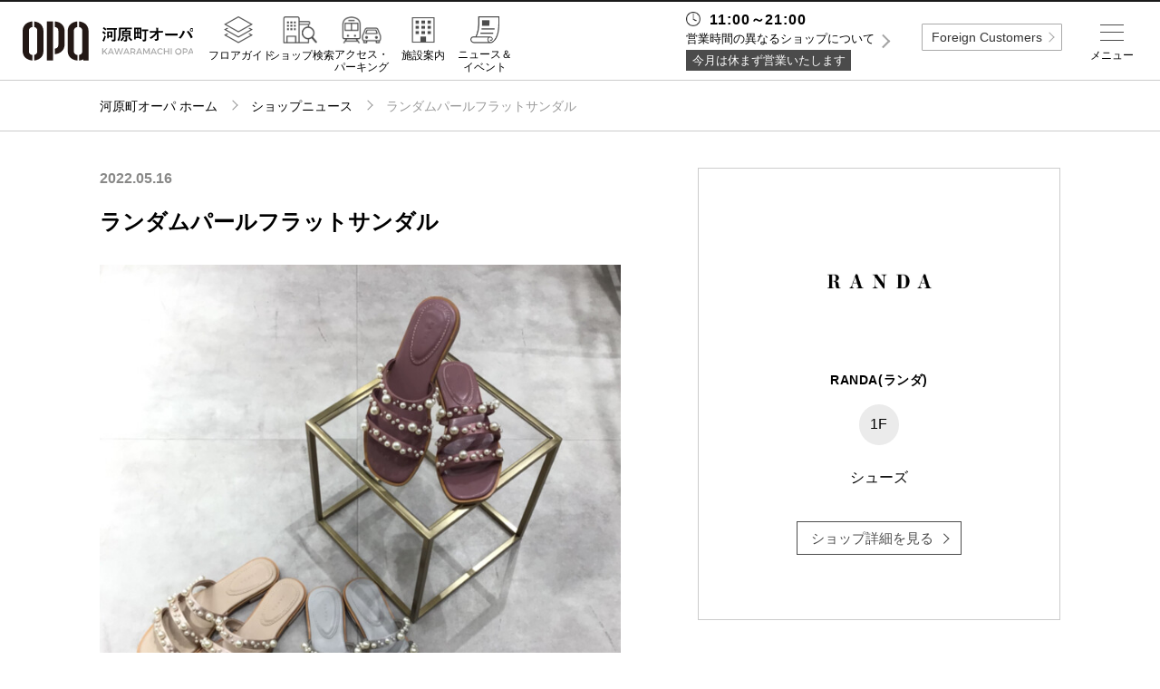

--- FILE ---
content_type: text/html; charset=UTF-8
request_url: https://www.opa-club.com/kawaramachi/shop/4845/news/139855
body_size: 60020
content:
<!DOCTYPE html>
<html lang="ja">
<head data-sv="234">
    <meta charset="utf-8">
<meta http-equiv="X-UA-Compatible" content="IE=edge">
<meta name="viewport"
      content="width=device-width,initial-scale=1.0,minimum-scale=1.0,maximum-scale=1.0,user-scalable=no">
<meta name="description" content="河原町オーパのホームページ。河原町オーパのショップのご紹介や各種イベント情報などがご覧いただけます。">
<meta property="og:title" content="河原町オーパ">
<meta property="og:description" content="河原町オーパのホームページ。河原町オーパのショップのご紹介や各種イベント情報などがご覧いただけます。">
<meta property="og:url" content="https://www.opa-club.com/kawaramachi">
<meta property="og:locale" content="ja_JP">
<meta property="og:type" content="website">
<meta property="og:site_name" content="オーパ">

<!-- CSRF Token -->
<meta name="csrf-token" content="zQylL9vPVHalTB9KT1Hk1Tuxk7Yg8083mJ4AHLFj">

    <title>ランダムパールフラットサンダル -ショップニュース：河原町オーパ-</title>

    <!-- Global site tag (gtag.js) - Google Analytics -->
<script async src="https://www.googletagmanager.com/gtag/js?id=UA-120130566-3"></script>
<script>
    window.dataLayer = window.dataLayer || [];
    function gtag(){dataLayer.push(arguments);}
    gtag('js', new Date());

    gtag('config', 'UA-120130566-3');
</script>    <link href="https://www.opa-club.com/kawaramachi/shop/4845/news/139855" rel="canonical">
<link rel="icon" href="https://www.opa-club.com/_assets/favicon/opa/favicon.ico" type="image/x-icon">
<link rel="apple-touch-icon" href="https://www.opa-club.com/_assets/favicon/opa/apple-touch-icon.png" />
<link rel="stylesheet" href="https://cdnjs.cloudflare.com/ajax/libs/normalize/8.0.0/normalize.min.css">
<link rel="stylesheet" href="/_assets/css/jquery.fs.zoomer.css">
<link rel="stylesheet" href="/_vendor/jq-slick/slick.css?date=1745825401">
<link rel="stylesheet" href="/_assets/css/common.css?date=1763005235">
<link rel="stylesheet" href="https://www.opa-club.com/_assets/css/opa.css?date=20260119152715">
<link rel="stylesheet" href="/_assets/css/lower.css?date=1763005235">
<link rel="stylesheet" href="/_assets/css/general.css?date=1745825400">
<link rel="stylesheet" href="/_vendor/colorBox/colorbox.css?date=1745825401">
<link rel="stylesheet" href="/_assets/css/custom_colorbox.css?date=1745825400">
<link rel="stylesheet" href="https://fonts.googleapis.com/css?family=Montserrat:400,700">
<!-- jQuery -->
<script src="//code.jquery.com/jquery-2.2.4.min.js" integrity="sha256-BbhdlvQf/xTY9gja0Dq3HiwQF8LaCRTXxZKRutelT44="
        crossorigin="anonymous"></script>
<!-- slick -->
<script src="https://cdnjs.cloudflare.com/ajax/libs/slick-carousel/1.9.0/slick.min.js" type="text/javascript"></script>
<!-- zoomer -->
<script src="/_assets/js/jquery.fs.zoomer.js" type="text/javascript"></script>
<!--[if lt IE 9]>
<script src="//cdnjs.cloudflare.com/ajax/libs/html5shiv/3.7.2/html5shiv.min.js"></script>
<script src="//cdnjs.cloudflare.com/ajax/libs/respond.js/1.4.2/respond.min.js"></script>
<![endif]-->
<!-- googleAnalytics code -->
<script type="text/javascript">
</script>
        
    </head>
<body id="top" >

    
            <div class="header-fixed">
    <header class="global">
            <h1><a href="https://www.opa-club.com/kawaramachi"><img src="https://www.opa-club.com/_assets/img/kawaramachi/logo.svg" alt="河原町オーパ"></a></h1>
            <nav class="header-nav">
                <ul class="global-nav pc">
                    <li class="item one-5 m-floor"><a href="https://www.opa-club.com/kawaramachi/floorguide" class="link"><label>フロアガイド</label></a></li>
                    <li class="item one-5 m-search"><a href="https://www.opa-club.com/kawaramachi/search" class="link"><label>ショップ検索</label></a></li>
                    <li class="item one-5 m-access"><a href="https://www.opa-club.com/kawaramachi/access" class="link"><label>アクセス・<br>パーキング</label></a></li>
                    <li class="item one-5 m-facility"><a href="https://www.opa-club.com/kawaramachi/facility" class="link"><label>施設案内</label></a></li>
                    <li class="item one-5 m-news"><a href="https://www.opa-club.com/kawaramachi/news-event" class="link"><label>ニュース＆<br>イベント</label></a></li>
                </ul>
            </nav>

    </header>
</div>

<!-- sns icon svg setting -->
<svg class="setting" xmlns="http://www.w3.org/2000/svg">
    <symbol id="i-fb" viewBox="0 0 14.11 30.56"><path d="M3.2,30.56H9.36V15.15h4.29L14.11,10H9.36V7.05c0-1.22.24-1.7,1.42-1.7h3.33V0H9.85C5.27,0,3.2,2,3.2,5.88V10H0v5.22H3.2Z"/></symbol>
</svg>
<svg class="setting" xmlns="http://www.w3.org/2000/svg">
    <symbol id="i-tw" viewBox="0 0 29.55 24.01"><path d="M0,21.29A17.16,17.16,0,0,0,9.29,24c11.25,0,17.61-9.51,17.23-18a12.29,12.29,0,0,0,3-3.14,12.11,12.11,0,0,1-3.48,1A6.07,6.07,0,0,0,28.73.44a12.15,12.15,0,0,1-3.85,1.47A6.07,6.07,0,0,0,14.55,7.44,17.2,17.2,0,0,1,2.06,1.11,6.07,6.07,0,0,0,3.93,9.2a6,6,0,0,1-2.75-.76,6.07,6.07,0,0,0,4.86,6,6.07,6.07,0,0,1-2.74.1A6.07,6.07,0,0,0,9,18.78,12.18,12.18,0,0,1,0,21.29Z"/></symbol>
</svg>
<svg class="setting" xmlns="http://www.w3.org/2000/svg">
    <symbol id="i-insta" viewBox="0 0 30.41 30.41"><path d="M15.2,2.74c4.06,0,4.54,0,6.14.09a8.41,8.41,0,0,1,2.82.52,4.71,4.71,0,0,1,1.75,1.14,4.71,4.71,0,0,1,1.14,1.75,8.42,8.42,0,0,1,.52,2.82c.07,1.6.09,2.08.09,6.14s0,4.54-.09,6.14a8.42,8.42,0,0,1-.52,2.82,5,5,0,0,1-2.89,2.89,8.41,8.41,0,0,1-2.82.52c-1.6.07-2.08.09-6.14.09s-4.54,0-6.14-.09a8.41,8.41,0,0,1-2.82-.52,4.71,4.71,0,0,1-1.75-1.14,4.71,4.71,0,0,1-1.14-1.75,8.41,8.41,0,0,1-.52-2.82c-.07-1.6-.09-2.08-.09-6.14s0-4.54.09-6.14a8.41,8.41,0,0,1,.52-2.82A4.71,4.71,0,0,1,4.49,4.49,4.71,4.71,0,0,1,6.24,3.35a8.41,8.41,0,0,1,2.82-.52c1.6-.07,2.08-.09,6.14-.09M15.2,0c-4.13,0-4.65,0-6.27.09A11.16,11.16,0,0,0,5.24.8,7.45,7.45,0,0,0,2.55,2.55,7.45,7.45,0,0,0,.8,5.24,11.16,11.16,0,0,0,.09,8.94C0,10.56,0,11.07,0,15.2s0,4.65.09,6.27A11.16,11.16,0,0,0,.8,25.16a7.45,7.45,0,0,0,1.75,2.69,7.45,7.45,0,0,0,2.69,1.75,11.16,11.16,0,0,0,3.69.71c1.62.07,2.14.09,6.27.09s4.65,0,6.27-.09a11.16,11.16,0,0,0,3.69-.71,7.77,7.77,0,0,0,4.45-4.45,11.16,11.16,0,0,0,.71-3.69c.07-1.62.09-2.14.09-6.27s0-4.65-.09-6.27a11.16,11.16,0,0,0-.71-3.69,7.45,7.45,0,0,0-1.75-2.69A7.45,7.45,0,0,0,25.16.8,11.16,11.16,0,0,0,21.47.09C19.85,0,19.33,0,15.2,0"/><path class="cls-1" d="M15.2,7.4A7.81,7.81,0,1,0,23,15.2,7.81,7.81,0,0,0,15.2,7.4m0,12.88a5.07,5.07,0,1,1,5.07-5.07,5.07,5.07,0,0,1-5.07,5.07"/><path class="cls-1" d="M25.14,7.09a1.82,1.82,0,1,1-1.82-1.82,1.82,1.82,0,0,1,1.82,1.82"/></symbol>
</svg>
<svg class="setting" xmlns="http://www.w3.org/2000/svg">
  <symbol id="i-x" viewBox="0 0 24 24"><path d="M20.98 3H17.3l-4.13 5.19L9.17 3H3l6.92 9.86L3 21h3.75l4.51-5.66L14.95 21h6.02l-7.18-10.2L20.98 3z"/></symbol>
</svg>
<svg class="setting" xmlns="http://www.w3.org/2000/svg">
    <symbol id="i-tiktok" viewBox="0 0 24 24">
      <path d="M12.75 2h3.6c.19 1.34.91 2.59 2.02 3.38.81.59 1.76.94 2.76 1.03v3.67a7.34 7.34 0 0 1-3.69-.87v5.97c0 2.9-2.36 5.25-5.25 5.25S6.94 18.09 6.94 15.19c0-2.91 2.36-5.27 5.25-5.27.2 0 .39.01.56.03v3.73a1.57 1.57 0 1 0 1.5 1.52V2z"/>
    </symbol>
</svg>
<!-- /sns icon svg setting -->        <div class="wrapper">
        <main>
            <div class="breadcrumbs">
        <ol class="container path">
            <li class="item home"><a class="link" href="https://www.opa-club.com/kawaramachi">河原町オーパ ホーム</a></li>
            <li class="item"><a class="link" href="https://www.opa-club.com/kawaramachi/shop-news">ショップニュース</a></li>
            <li class="item">ランダムパールフラットサンダル</li>
        </ol>
    </div>

            <section class="container shop-news news-detail col-wrap">
        <div class="col-left">
            <div class="meta-info sp">
                <span class="floor">1F</span>
                <span class="category">シューズ</span>
                <span class="shop-name">RANDA(ランダ)</span>
            </div>
            <!-- 縦：横=1:1までのロゴの場合
            <h2 class="logo two-5 sp"><img src="//placehold.it/500x500" alt=""></h2> -->
            <!-- 縦：横=1:2までのロゴの場合
            <h2 class="logo three-5 sp"><img src="//placehold.it/575x287" alt=""></h2> -->
            <!-- 縦：横=1:3までのロゴの場合
            <h2 class="logo four-5 sp"><img src="//placehold.it/200x75" alt=""></h2> -->
            <!-- 縦：横=1:3を超えるロゴの場合
            <h2 class="logo sp"><img src="//placehold.it/575x145" alt=""></h2> -->

            <div>
                <article class="detail-post ttl">
                                            <div class="meta-info">
                            <span class="date">2022.05.16</span>
                        </div>
                                        <h2>ランダムパールフラットサンダル</h2>
                </article>
            </div>

            
            <section class="slider">
                <div class="slide-banner slide-item">
                    <div class="item">
                                                <img src="https://opa-cms-production.s3.ap-northeast-1.amazonaws.com/content/139855_file_1440578e786f9c1cacde4440e604a14e02b15b2f_thumb.jpg" alt="ランダムパールフラットサンダル">
                                            </div>
                                    </div>
                <nav class="slide-nav slide-item-nav">
                    <div class="item">
                                                        <img src="https://opa-cms-production.s3.ap-northeast-1.amazonaws.com/content/139855_file_1440578e786f9c1cacde4440e604a14e02b15b2f_thumb.jpg" alt="ランダムパールフラットサンダル">
                                                </div>
                                    </nav>
            </section>
            <!-- /.slider -->

            <section>
                <article class="detail-post">
                    <div class="text">
                        <p>【2022SS】<br />
お問い合わせ番号：PR11113 Y<br />
<br />
ランダムパールベルトがポイントのフラットサンダル<br />
<br />
POINT<br />
・美しい光沢のあるサテン素材<br />
・パールを施した華奢なベルト<br />
・足元を華やかに演出してくれる1足<br />
<br />
＜素材＞<br />
合成皮革、サテン生地</p>
                    </div>
                    <div class="tag-search -news">
                        <div class="box-hashtag">
                                                                                                      </div>
                    </div>
                                    </article>
                <nav class="pager">
                                            <a href="https://www.opa-club.com/kawaramachi/shop/4845/news/229814" class="prev-link"></a>
                                                                <a href="https://www.opa-club.com/kawaramachi/shop/4845/news/139806" class="next-link"></a>
                                    </nav>
            </section>
        </div>

        <div class="col-right">
            <div class="item-detail-information">
                <p class="maxh-fix-img">
                    <img src="https://opa-cms-production.s3.ap-northeast-1.amazonaws.com/shop/4845_logo_8b868afb2c530e1e8cd321f2c0e4642bb8d91ccb_thumb.jpg" class="post-img" alt="RANDA(ランダ)">
                </p>
                <h3 class="title">RANDA(ランダ)</h3>
                <span class="floor-number">1F</span>
                <p class="category">シューズ</p>
                <a href="https://www.opa-club.com/kawaramachi/shop/4845" class="more-white">ショップ詳細を見る</a>
                            </div>
        </div>
    </section>
        <section class="shop-news sub-content">
        <div class="container">
            <ul class="list grid separate">
                                <li class="col shop-news-list one-5-2">
                    <a href="https://www.opa-club.com/kawaramachi/shop/4845/news/229814">
                        <img src="https://opa-cms-production.s3.ap-northeast-1.amazonaws.com/content/229814_file_1f2bc522af23519b97b8e2301939484abd341af3_thumb.jpg" class="post-img" alt="モノグラムパーツメリージェーンパンプス👠🫧">
                    </a>
                    <div class="note shop-news-list-note">
                        <h4 class="title"><a href="https://www.opa-club.com/kawaramachi/shop/4845/news/229814">モノグラムパーツメリージェーンパンプス👠🫧</a></h4>
                    </div>
                </li>
                                <li class="col shop-news-list one-5-2">
                    <a href="https://www.opa-club.com/kawaramachi/shop/4845/news/228377">
                        <img src="https://opa-cms-production.s3.ap-northeast-1.amazonaws.com/content/228377_file_7d48a74738ef804935765d98b513e724ccd4e152_thumb.jpg" class="post-img" alt="✨4WAY✨キルティングファーブーツ👢☁️">
                    </a>
                    <div class="note shop-news-list-note">
                        <h4 class="title"><a href="https://www.opa-club.com/kawaramachi/shop/4845/news/228377">✨4WAY✨キルティングファーブーツ👢☁️</a></h4>
                    </div>
                </li>
                                <li class="col shop-news-list one-5-2">
                    <a href="https://www.opa-club.com/kawaramachi/shop/4845/news/228238">
                        <img src="https://opa-cms-production.s3.ap-northeast-1.amazonaws.com/content/228238_file_31989992388baecff54451e311be3352ad55ef89_thumb.jpg" class="post-img" alt="ローファーデザインニットドッキングブーツ👢">
                    </a>
                    <div class="note shop-news-list-note">
                        <h4 class="title"><a href="https://www.opa-club.com/kawaramachi/shop/4845/news/228238">ローファーデザインニットドッキングブーツ👢</a></h4>
                    </div>
                </li>
                                <li class="col shop-news-list one-5-2">
                    <a href="https://www.opa-club.com/kawaramachi/shop/4845/news/227896">
                        <img src="https://opa-cms-production.s3.ap-northeast-1.amazonaws.com/content/227896_file_f0d4c06e4eed6227b718e56423d8c7f536c78eab_thumb.jpg" class="post-img" alt="✨再入荷✨ 2WAY リボンチャームキルティングバニティバッグ🎀💕🆕">
                    </a>
                    <div class="note shop-news-list-note">
                        <h4 class="title"><a href="https://www.opa-club.com/kawaramachi/shop/4845/news/227896">✨再入荷✨ 2WAY リボンチャームキルティングバニティバッグ🎀💕🆕</a></h4>
                    </div>
                </li>
                                <li class="col shop-news-list one-5-2">
                    <a href="https://www.opa-club.com/kawaramachi/shop/4845/news/227427">
                        <img src="https://opa-cms-production.s3.ap-northeast-1.amazonaws.com/content/227427_file_7da39c6c4ca6e341c4daca9d4e41feac1ad7a766_thumb.jpg" class="post-img" alt="ストーンデザインストレッチショートブーツ💎👢">
                    </a>
                    <div class="note shop-news-list-note">
                        <h4 class="title"><a href="https://www.opa-club.com/kawaramachi/shop/4845/news/227427">ストーンデザインストレッチショートブーツ💎👢</a></h4>
                    </div>
                </li>
                                <li class="col shop-news-list one-5-2">
                    <a href="https://www.opa-club.com/kawaramachi/shop/4845/news/224782">
                        <img src="https://opa-cms-production.s3.ap-northeast-1.amazonaws.com/content/224782_file_547ddd822e290a21ecd6237f12e5a2300087f6f7_thumb.jpg" class="post-img" alt="【RANDA（ランダ）】ホリデーだけの特別なきらめきを纏って “Holiday Collection” 〈10月31日（金）発売開始〉  ">
                    </a>
                    <div class="note shop-news-list-note">
                        <h4 class="title"><a href="https://www.opa-club.com/kawaramachi/shop/4845/news/224782">【RANDA（ランダ）】ホリデーだけの特別なきらめきを纏って “Holiday Collection” 〈10月31日（金）発売開始〉  </a></h4>
                    </div>
                </li>
                                <li class="col shop-news-list one-5-2">
                    <a href="https://www.opa-club.com/kawaramachi/shop/4845/news/222545">
                        <img src="https://opa-cms-production.s3.ap-northeast-1.amazonaws.com/content/222545_file_befa0a9460c064ff991003cd2769fc65ceaaaa61_thumb.jpg" class="post-img" alt="【RANDA（ランダ）】冬のムードを身に纏う “FLUFFY COLLECTION”  ②">
                    </a>
                    <div class="note shop-news-list-note">
                        <h4 class="title"><a href="https://www.opa-club.com/kawaramachi/shop/4845/news/222545">【RANDA（ランダ）】冬のムードを身に纏う “FLUFFY COLLECTION”  ②</a></h4>
                    </div>
                </li>
                                <li class="col shop-news-list one-5-2">
                    <a href="https://www.opa-club.com/kawaramachi/shop/4845/news/222544">
                        <img src="https://opa-cms-production.s3.ap-northeast-1.amazonaws.com/content/222544_file_6eb2318c92eaf6bf0f9cc163281d0d1dc461868f_thumb.jpg" class="post-img" alt="【RANDA（ランダ）】冬のムードを身に纏う “FLUFFY COLLECTION”①">
                    </a>
                    <div class="note shop-news-list-note">
                        <h4 class="title"><a href="https://www.opa-club.com/kawaramachi/shop/4845/news/222544">【RANDA（ランダ）】冬のムードを身に纏う “FLUFFY COLLECTION”①</a></h4>
                    </div>
                </li>
                                <li class="col shop-news-list one-5-2">
                    <a href="https://www.opa-club.com/kawaramachi/shop/4845/news/221359">
                        <img src="https://opa-cms-production.s3.ap-northeast-1.amazonaws.com/content/221359_file_e6538214175dce6c359dbb6b839c9695c536e2be_thumb.jpg" class="post-img" alt="【RANDA（ランダ）】今年85周年を迎えた『トムとジェリー』と 初のコラボレーションアイテムが登場！〈9月​5日（金）発売開始〉②">
                    </a>
                    <div class="note shop-news-list-note">
                        <h4 class="title"><a href="https://www.opa-club.com/kawaramachi/shop/4845/news/221359">【RANDA（ランダ）】今年85周年を迎えた『トムとジェリー』と 初のコラボレーションアイテムが登場！〈9月​5日（金）発売開始〉②</a></h4>
                    </div>
                </li>
                                <li class="col shop-news-list one-5-2">
                    <a href="https://www.opa-club.com/kawaramachi/shop/4845/news/221357">
                        <img src="https://opa-cms-production.s3.ap-northeast-1.amazonaws.com/content/221357_file_102c31ca99b2b6650e7d8298006bb890ae89e5fd_thumb.jpg" class="post-img" alt="【RANDA（ランダ）】今年85周年を迎えた『トムとジェリー』と 初のコラボレーションアイテムが登場！〈9月​5日（金）発売開始〉  ①">
                    </a>
                    <div class="note shop-news-list-note">
                        <h4 class="title"><a href="https://www.opa-club.com/kawaramachi/shop/4845/news/221357">【RANDA（ランダ）】今年85周年を迎えた『トムとジェリー』と 初のコラボレーションアイテムが登場！〈9月​5日（金）発売開始〉  ①</a></h4>
                    </div>
                </li>
                            </ul>
        </div>
    </section>
    

        
                    <section class="footer-banner container">
        <ul class="list grid">
                            <li class="item one-4-2">
                                            <a class="link" href="https://www.opa-club.com/contents/app/" target="_self">
                            <img src="https://opa-cms-production.s3.ap-northeast-1.amazonaws.com/banner/71_photo_7fe8a7716204d3e0b00bc22a61ef94972c40699b.jpg" alt="アプリ">
                        </a>
                                    </li>
                            <li class="item one-4-2">
                                            <a class="link" href="https://opa-gr.mallkyujin.jp/contents/TOP/kawaramachi" target="_blank">
                            <img src="https://opa-cms-production.s3.ap-northeast-1.amazonaws.com/banner/151_photo_8be9227ee6c5515287852340b79ffdcd62dd83dd.jpg" alt="リクルート">
                        </a>
                                    </li>
                            <li class="item one-4-2">
                                            <a class="link" href="https://www.opa-club.com/contents/m_flash/kawaramachi/kawaramachi_opa_eventspace/eventspace.pdf" target="_self">
                            <img src="https://opa-cms-production.s3.ap-northeast-1.amazonaws.com/banner/206_photo_77403ec4d128d807674bd1157a8c1c247ad671d8.jpg" alt="イベントスペースのご案内">
                        </a>
                                    </li>
                            <li class="item one-4-2">
                                            <a class="link" href="https://www.opa-club.com/contents/m_flash/kawaramachi/kawaramachi_opa_vision/" target="_self">
                            <img src="https://opa-cms-production.s3.ap-northeast-1.amazonaws.com/banner/243_photo_4e624699c1122b50f03eabbaf503b7f59e092039.jpg" alt="河原町オーパ　サイネージのご案内">
                        </a>
                                    </li>
                            <li class="item one-4-2">
                                            <a class="link" href="https://www.opa-club.com/contents/aeon/?_gl=1*p9btc8*_ga*MzYzMDkzNjIuMTczNTc4NDg4NQ..*_ga_HHMKHBQR12*czE3NDgzOTE0OTgkbzgxJGcxJHQxNzQ4MzkyNTkwJGoxNSRsMCRoMTE5MzQyMjQ2Ng" target="_self">
                            <img src="https://opa-cms-production.s3.ap-northeast-1.amazonaws.com/banner/182_photo_258a3497e0e310fbf4f32765a496ae37a0ae47a8.jpg" alt="ご出店に関するお問合せ">
                        </a>
                                    </li>
                            <li class="item one-4-2">
                                            <a class="link" href="https://www.vivre-shop.jp/" target="_self">
                            <img src="https://opa-cms-production.s3.ap-northeast-1.amazonaws.com/banner/43_photo_9d384a4cc070665e20248dac5e8f2e42919ee900.jpg" alt="ビブレ公式サイト">
                        </a>
                                    </li>
                            <li class="item one-4-2">
                                            <a class="link" href="https://www.forus.co.jp/" target="_self">
                            <img src="https://opa-cms-production.s3.ap-northeast-1.amazonaws.com/banner/44_photo_5706bc357053cf9b224913076892559f87b8df0f.jpg" alt="フォーラス公式サイト">
                        </a>
                                    </li>
                            <li class="item one-4-2">
                                            <a class="link" href="https://aeondoyu.com/" target="_self">
                            <img src="https://opa-cms-production.s3.ap-northeast-1.amazonaws.com/banner/300_photo_ccdcdea453383f153c83667d6e29d2931045d947.jpg" alt="イオン同友店会">
                        </a>
                                    </li>
                            <li class="item one-4-2">
                                            <a class="link" href="https://www.opa.gr.jp/wakaken.html" target="_self">
                            <img src="https://opa-cms-production.s3.ap-northeast-1.amazonaws.com/banner/314_photo_3ae8785f851c1dcb476a735b208f0505071ed550.jpg" alt="ワカ研">
                        </a>
                                    </li>
                    </ul>
    </section>
                </main>
                    <footer class="global">
    <p class="to-top"><a class="link" href="https://www.opa-club.com/kawaramachi/shop/4845/news/139855#top">TOP</a></p>
    <div class="container">
        <div class="mall-info">
            <h1><img src="https://www.opa-club.com/_assets/img/kawaramachi/logo-w.svg" alt="河原町オーパ"></h1>
            <section class="info-guide sp">
    <div class="container">
    <p class="ttl-opening sp">営業時間</p>

                    <dl class="info">
                <dt class="heading regular-time">11:00～21:00</dt>
                <dd class="exception pc">営業時間の異なるショップについて</dd>
            </dl>
            <ul class="info-detail-footer">
                <li class="closing">今月は休まず営業いたします</li>

                <li class="btn irregular"><span class="open">営業時間の異なるショップについて</span></li>
                <li class="info-panel">
                    <div class="irregular-times">
                                                    <dl>
                                <dt>B1F STARBUCKS(スターバックス）</dt>
                                <dd class="shop-time">7:00-22:00</dd>
                            </dl>
                                                    <dl>
                                <dt>B1F スイーツパラダイス</dt>
                                <dd class="shop-time">10:30-21:00<br />
(最終ご入店19:30)</dd>
                            </dl>
                                                    <dl>
                                <dt>4F カプリチョーザ</dt>
                                <dd class="shop-time">平日　11:00-21:00(L.O20：30)<br />
土日祝 11:00-22:00(L.O21:30)</dd>
                            </dl>
                                                    <dl>
                                <dt>5F NYNY(ニューヨーク ニューヨーク)</dt>
                                <dd class="shop-time">11:00-20:00</dd>
                            </dl>
                                                    <dl>
                                <dt>5F よつば会クリニック　河原町院　</dt>
                                <dd class="shop-time">平日　10:00-20:00<br />
土日祝　10:00-18:00</dd>
                            </dl>
                                                    <dl>
                                <dt>5F ビューティーアイラッシュ</dt>
                                <dd class="shop-time">10:00-20:00</dd>
                            </dl>
                                                    <dl>
                                <dt>8F BOOK OFF PLUS(ブックオフプラス)</dt>
                                <dd class="shop-time">11:00-22:00</dd>
                            </dl>
                                            </div>
                    <div class="control">
                        <button name="" class="btn close">閉じる</button>
                    </div>
                </li>

            </ul>
            </div>
    <!-- /.container -->

</section>
<!-- /.info-guide -->            <p class="address">〒604-8505 京都府京都市中京区河原町通四条上ル米屋町385番地<br>
                TEL:<a href="tel:075-255-8111" class="tel">075-255-8111</a></p>
            <ul class="sns list">
                                                                <li class="icon">
                    <a class="link" href="https://www.instagram.com/kawaramachiopa_official/" target="_blank">
                        <svg class="i-insta"><title>instagram</title><use xlink:href="#i-insta"></use></svg>
                    </a>
                </li>
                            </ul>
        </div>
        <!-- /.mall-info -->

        <nav class="footer-nav">
            <ul class="list">
                <li class="item"><a class="link" href="https://www.opa-club.com/kawaramachi">河原町オーパトップ</a></li>
                <li class="item"><a class="link" href="https://www.opa-club.com/kawaramachi/floorguide">フロアガイド</a></li>
                <li class="item"><a class="link" href="https://www.opa-club.com/kawaramachi/search?category=3">レストラン＆カフェ</a></li>
                <li class="item"><a class="link" href="https://www.opa-club.com/kawaramachi/search">ショップ検索</a></li>
                <li class="item"><a class="link" href="https://www.opa-club.com/kawaramachi/access">アクセス・パーキング</a></li>
                <li class="item"><a class="link" href="https://www.opa-club.com/kawaramachi/facility">施設案内</a></li>
                <li class="item"><a class="link" href="https://www.opa-club.com/kawaramachi/shop-news">ショップニュース</a></li>
                <li class="item"><a class="link" href="https://www.opa-club.com/kawaramachi/news-event">ニュース＆イベント</a></li>
                <li class="item"><a class="link" href="https://www.opa-club.com/kawaramachi/news-event/specials">特集</a></li>
                <li class="item"><a class="link" href="https://opa-gr.mallkyujin.jp/contents/TOP/kawaramachi/" target="_blank">リクルート</a></li>
                <li class="item  li-faq  "><a class="link" href="https://www.opa-club.com/kawaramachi/faq">よくあるご質問</a></li>
                <li class="item"><a class="link" href="https://www.aeonmall.com" target="_blank">企業情報</a></li>
                <li class="item li-contact"><a class="link" href="https://www.opa-club.com/kawaramachi/contact">お問い合わせ</a></li>
                <li class="item"><a class="link" href="https://www.aeonmall.com/static/detail/privacy" target="_blank">プライバシーポリシー</a></li>
                <li class="item"><a class="link" href="https://www.opa-club.com/all/info/attention" target="_blank">利用規約</a></li>
                <li class="item"><a class="link" href="https://www.aeonmall.com/static/detail/socialmedia2" target="_blank">ソーシャルメディアについて</a></li>
            </ul>
        </nav>

        <p class="copy">Copyright © OPA co.,ltd All rights reserved.</p>

    </div>
    <!-- /.container -->

</footer>
            </div>

            <div class="layer">
    <div class="drawer menu">
        <div class="inner">
            <div class="btn opa-trigger pc">全国のオーパ</div>

            <section class="info-guide sp">
    <div class="container">

               
            <dl class="info">
                <dt class="heading regular-time">11:00～21:00</dt>
                <dd class="exception pc">営業時間の異なるショップについて</dd>
            </dl>
            <ul class="info-detail">
                <li class="closing">今月は休まず営業いたします</li>

                <li class="btn irregular"><span class="open">営業時間の異なるショップ</span></li>
                <li class="info-panel">
                    <div class="irregular-times">
                                                    <dl>
                                <dt>B1F STARBUCKS(スターバックス）</dt>
                                <dd class="shop-time">7:00-22:00</dd>
                            </dl>
                                                    <dl>
                                <dt>B1F スイーツパラダイス</dt>
                                <dd class="shop-time">10:30-21:00<br />
(最終ご入店19:30)</dd>
                            </dl>
                                                    <dl>
                                <dt>4F カプリチョーザ</dt>
                                <dd class="shop-time">平日　11:00-21:00(L.O20：30)<br />
土日祝 11:00-22:00(L.O21:30)</dd>
                            </dl>
                                                    <dl>
                                <dt>5F NYNY(ニューヨーク ニューヨーク)</dt>
                                <dd class="shop-time">11:00-20:00</dd>
                            </dl>
                                                    <dl>
                                <dt>5F よつば会クリニック　河原町院　</dt>
                                <dd class="shop-time">平日　10:00-20:00<br />
土日祝　10:00-18:00</dd>
                            </dl>
                                                    <dl>
                                <dt>5F ビューティーアイラッシュ</dt>
                                <dd class="shop-time">10:00-20:00</dd>
                            </dl>
                                                    <dl>
                                <dt>8F BOOK OFF PLUS(ブックオフプラス)</dt>
                                <dd class="shop-time">11:00-22:00</dd>
                            </dl>
                                            </div>
                    <div class="control">
                        <button name="" class="btn close">閉じる</button>
                    </div>
                </li>

            </ul>
            </div>
    <!-- /.container -->

</section>
<!-- /.info-guide -->            <ul class="primary -iconmenu">

    <!-- SP menu -->
    <li class="item m-floor sp"><a href="https://www.opa-club.com/kawaramachi/floorguide" class="link">フロアガイド</a></li>
    <li class="item m-search sp"><a href="https://www.opa-club.com/kawaramachi/search" class="link">ショップ検索</a></li>
    <li class="item m-restaurant sp"><a href="https://www.opa-club.com/kawaramachi/search?category=3" class="link">レストラン＆カフェ</a></li>
    <li class="item m-facility sp"><a href="https://www.opa-club.com/kawaramachi/facility" class="link">施設案内</a></li>
    <li class="item m-access sp"><a href="https://www.opa-club.com/kawaramachi/access" class="link">アクセス・パーキング</a></li>
    <li class="item m-recruit sp"><a href="https://opa-gr.mallkyujin.jp/contents/TOP/kawaramachi/" class="link" target="_blank">スタッフ募集</a></li>
    <li class="item m-tel sp"><a class="link telbtn">電話でお問い合わせ</a>
      <div class="tel-accordion">
        <p>商品の取り扱いやショップに関するお問い合わせについては直接ショップにお問い合わせください。</p>
        <a href="tel:075-255-8111" class="tel">電話をかける</a>
      </div>
    </li>
    <!-- <li class="item m-service sp"><a href="https://www.opa-club.com/kawaramachi/search?category=6" class="link">サービス<br>その他</a></li>
    <li class="item m-news sp"><a href="https://www.opa-club.com/kawaramachi/news-event" class="link">ニュース＆<br>イベント</a></li>
    <li class="item m-shop-news sp"><a href="https://www.opa-club.com/kawaramachi/shop-news" class="link">ショップ<br>ニュース</a></li>
    <li class="item m-mens sp"><a href="https://www.opa-club.com/kawaramachi/search?category=2" class="link">メンズ</a></li>
    <li class="item m-ladies sp"><a href="https://www.opa-club.com/kawaramachi/search?category=1" class="link">レディース</a></li> -->
   
    <!-- <li class="sp head-btn"><div class="more"><a href="https://www.opa-club.com/kawaramachi/search?category" class="btn -type02">すべてのカテゴリから探す</a></div></li> -->
   
    <!-- PC menu -->
    <li class="item m-home pc"><a href="https://www.opa-club.com/kawaramachi" class="link">ホーム</a></li>
    <li class="item m-floor pc"><a href="https://www.opa-club.com/kawaramachi/floorguide" class="link">フロアガイド</a></li>
    <li class="item m-restaurant pc"><a href="https://www.opa-club.com/kawaramachi/search?category=3" class="link">レストラン<br>＆カフェ</a></li>
    <li class="item m-search pc"><a href="https://www.opa-club.com/kawaramachi/search" class="link">ショップ検索</a></li>
    <li class="item m-access pc"><a href="https://www.opa-club.com/kawaramachi/access" class="link">アクセス・<br>パーキング</a></li>
    <li class="item m-facility pc"><a href="https://www.opa-club.com/kawaramachi/facility" class="link">施設案内</a></li>
    <li class="item m-shop-news pc"><a href="https://www.opa-club.com/kawaramachi/shop-news" class="link">ショップ<br>ニュース</a></li>
    <li class="item m-news pc"><a href="https://www.opa-club.com/kawaramachi/news-event" class="link">ニュース＆<br>イベント</a></li>
    <li class="item m-special pc"><a href="https://www.opa-club.com/kawaramachi/news-event/specials" class="link">特集</a></li>
    <li class="item m-recruit pc"><a href="https://opa-gr.mallkyujin.jp/contents/TOP/kawaramachi/" class="link" target="_blank">リクルート</a></li>
</ul>

<div class="header-sns sp">
    <p class="ttl">公式SNS</p>
    <ul class="sns list">
                                    <li class="icon">
                <a class="link -insta" href="https://www.instagram.com/kawaramachiopa_official/" target="_blank">
                </a>
            </li>
            </ul>
</div>
<!-- /.mall-info -->


<!-- 電話ボタン表示用アコーディオン -->
<script>
    $(function () {
    $(".telbtn").on("click", function () {
        $(this).next().slideToggle(300);
        $(this).toggleClass("open", 300);
    });
    });
</script>
            <ul class="secondary">
    <!-- <li class="item  li-faq  "><a href="https://www.opa-club.com/kawaramachi/faq" class="link">よくあるご質問</a></li> -->
    <li class="item"><a href="https://www.aeonmall.com" class="link -left" target="_blank">企業情報</a></li>
    <li class="item"><a href="https://www.opa-club.com/kawaramachi/contact" class="link">お問い合わせ</a></li>
    <li class="item -border"><a href="https://www.aeonmall.com/static/detail/privacy" class="link -left" target="_blank">プライバシーポリシー</a></li>
    <li class="item -border"><a href="https://www.opa-club.com/all/info/attention" class="link">利用規約</a></li>
    <li class="item -long"><a class="link" href="https://www.aeonmall.com/static/detail/socialmedia2" target="_blank">ソーシャルメディアについて</a></li>
</ul>

            <div class="groups pc-off">
                <div class="btn close pc"><span></span></div>
                <div class="opa-group opa-malls">
                    <h2 class="heading">全国のオーパ</h2>
                    <nav class="facilities">
                        <ul class="clearfix">
                                                            <li class="item mall mall-opa"><a class="link" href="https://www.opa-club.com/akita"><span class="name">秋田オーパ</span><span class="en-name">AKITA OPA</span></a></li>
                                                            <li class="item mall mall-opa"><a class="link" href="https://www.opa-club.com/mito"><span class="name">水戸オーパ</span><span class="en-name">MITO OPA</span></a></li>
                                                            <li class="item mall mall-opa"><a class="link" href="https://www.opa-club.com/takasaki"><span class="name">高崎オーパ</span><span class="en-name">TAKASAKI OPA</span></a></li>
                                                            <li class="item mall mall-opa"><a class="link" href="https://www.opa-club.com/hachioji"><span class="name">八王子オーパ</span><span class="en-name">HACHIOJI OPA</span></a></li>
                                                            <li class="item mall mall-opa"><a class="link" href="https://www.opa-club.com/shinyurigaoka"><span class="name">新百合丘オーパ</span><span class="en-name">SHINYURIGAOKA OPA</span></a></li>
                                                            <li class="item mall mall-opa"><a class="link" href="https://www.opa-club.com/fujisawa"><span class="name">湘南藤沢オーパ</span><span class="en-name">SHONAN FUJISAWA OPA</span></a></li>
                                                            <li class="item mall mall-opa"><a class="link" href="https://www.opa-club.com/nagoyamozo"><span class="name">名古屋mozoオーパ</span><span class="en-name">NAGOYA MOZO OPA</span></a></li>
                                                            <li class="item mall mall-opa"><a class="link" href="https://www.opa-club.com/shinsaibashi"><span class="name">心斎橋オーパ</span><span class="en-name">SHINSAIBASHI OPA</span></a></li>
                                                            <li class="item mall mall-opa"><a class="link" href="https://www.opa-club.com/sannomiya1"><span class="name">三宮オーパ</span><span class="en-name">SANNOMIYA OPA</span></a></li>
                                                            <li class="item mall mall-opa opa2"><a class="link" href="https://www.opa-club.com/sannomiya2"><span class="name">三宮オーパ２</span><span class="en-name">SANNOMIYA OPA2</span></a></li>
                                                            <li class="item mall mall-opa"><a class="link" href="https://www.opa-club.com/canalcity"><span class="name">キャナルシティオーパ</span><span class="en-name">CANALCITY OPA</span></a></li>
                                                            <li class="item mall mall-opa"><a class="link" href="https://www.opa-club.com/oita"><span class="name">大分オーパ</span><span class="en-name">OITA OPA</span></a></li>
                                                            <li class="item mall mall-opa"><a class="link" href="https://www.opa-club.com/naha"><span class="name">那覇オーパ</span><span class="en-name">NAHA OPA</span></a></li>
                                                            <li class="item mall mall-opa opa-before"><a class="link" href="https://www.opa-club.com/seiseki"><span class="name">聖蹟桜ヶ丘オーパ</span><span class="en-name">SEISEKISAKURAGAOKA OPA</span></a></li>
                                                            <li class="item mall mall-opa"><a class="link" href="https://www.opa-club.com/kawaramachi"><span class="name">河原町オーパ</span><span class="en-name">KAWARAMACHI OPA</span></a></li>
                                                        <li class="item all-top"><a class="link" href="https://www.opa-club.com"><span class="name">オーパ総合TOP</span></a></li>
                        </ul>
                    </nav>
                </div>

                <div class="opa-group vivre-malls">
                    <h2 class="heading">全国のビブレ</h2>
                    <nav class="facilities">
                        <ul class="clearfix">
                                                            <li class="item mall mall-vivre"><a class="link" href="https://www.vivre-shop.jp/yokohama"><span class="name">横浜ビブレ</span><span class="en-name">YOKOHAMA VIVRE</span></a></li>
                                                            <li class="item mall mall-vivre"><a class="link" href="https://www.vivre-shop.jp/akashi"><span class="name">明石ビブレ</span><span class="en-name">AKASHI VIVRE</span></a></li>
                                                        <li class="item all-top"><a class="link" href="https://www.vivre-shop.jp"><span class="name">ビブレ総合TOP</span></a></li>
                        </ul>
                    </nav>
                </div>

                <div class="opa-group forus-malls">
                    <h2 class="heading">全国のフォーラス</h2>
                    <nav class="facilities">
                        <ul class="clearfix">
                                                            <li class="item mall mall-forus"><a class="link" href="https://www.forus.co.jp/sendai"><span class="name">仙台フォーラス</span><span class="en-name">SENDAI FORUS</span></a></li>
                                                            <li class="item mall mall-forus"><a class="link" href="https://www.forus.co.jp/kanazawa"><span class="name">金沢フォーラス</span><span class="en-name">KANAZAWA FORUS</span></a></li>
                                                        <li class="item all-top"><a class="link" href="https://www.forus.co.jp"><span class="name">フォーラス総合TOP</span></a></li>
                        </ul>
                    </nav>
                    <!-- <a class="menu-inner-btn sp" id="menu_trigger">✕ 閉じる</a> -->
                </div>

            </div>
            <!-- /.groups -->

        </div>
        <!-- /.inner -->

    </div>
    <!-- /.drawer.menu -->

    <div class="drawer search sp">
        <div class="inner">

            <section class="header-inner">

               <div class="btns-search">

                <div class="accordion-search">
                    <div class="accordion-container">
                        <div class="accordion-item">

                            <div class="search-btn -accordion">カテゴリで探す</div>
                            <div class="accordion-content category-search">
                                <ul class="list grid">
                                    <li class="col c-ladies"><a href="https://www.opa-club.com/kawaramachi/search?category=1" class="link"><label><br>レディース</label></a></li>
                                    <li class="col c-mens"><a href="https://www.opa-club.com/kawaramachi/search?category=2" class="link"><label><br>メンズ</label></a></li>
                                    <li class="col c-restaurant"><a href="https://www.opa-club.com/kawaramachi/search?category=3" class="link"><label>レストラン<br>カフェ</label></a></li>
                                    <li class="col c-goods"><a href="https://www.opa-club.com/kawaramachi/search?category=4" class="link"><label>ファッション<br>雑貨</label></a></li>
                                    <li class="col c-interior"><a href="https://www.opa-club.com/kawaramachi/search?category=8" class="link"><label>インテリア<br>雑貨</label></a></li>
                                    <li class="col c-service"><a href="https://www.opa-club.com/kawaramachi/search?category=6" class="link"><label>サービス<br>その他</label></a></li>
                                </ul>
                        
                                <div class="more"><a href="https://www.opa-club.com/kawaramachi/search?category" class="btn -type02">全カテゴリを見る</a></div>

                            </div>
                            <!--/.accordion-content-->
                        </div>
                        <!-- /.accordion-item -->
                    </div>
                    <!-- /.accordion-container -->
                    </div>
                    <!-- .accordion -->

                    <div><a href="https://www.opa-club.com/kawaramachi/search" class="search-btn">頭文字から店舗を探す</a></div>
                    <div><a href="https://www.opa-club.com/kawaramachi/search?floor" class="search-btn">フロアから店舗を探す</a></div>
               </div>

                <div class="keyword-search">
                    <h3 class="mb-1rem">フリーワードで探す</h3>
                    <form action="https://www.opa-club.com/kawaramachi/search">
                       
                        <label class="" for="keyword_search"></label>
                        <input id="keyword_search" type="text" name="keyword" placeholder="ショップ・ブランド名検索">
                        <div class="more"><button class="btn -type02"><p>検 索</p></button></div>
                
                    </form>
                </div>
                <!-- /.keyword-search -->

                <!-- <div class="hashtag-search">
                    <h3 class="mb-1rem">人気のキーワードから探す</h3>
                    <ul>
                        <li><a href="">#テイクアウト</a></li>
                        <li><a href="">#おすすめメニュー</a></li>
                        <li><a href="">#モーニング</a></li>
                        <li><a href="">#ランチ</a></li>
                        <li><a href="">#ディナー</a></li>
                    </ul>
                </div> -->

                <div class="floor-search">
                    <h3>フロアで探す</h3>
                    <nav>
                        <ul class="list">
                            <li class="building"><span class="title"></span>
                                <ul>
                                                                            <li class="item">
                                            <a href="https://www.opa-club.com/kawaramachi/search?floor=61" class="link">
                                                <div class="floor">B1F</div>
                                                <div class="name"></div>
                                            </a>
                                        </li>
                                                                            <li class="item">
                                            <a href="https://www.opa-club.com/kawaramachi/search?floor=62" class="link">
                                                <div class="floor">1F</div>
                                                <div class="name"></div>
                                            </a>
                                        </li>
                                                                            <li class="item">
                                            <a href="https://www.opa-club.com/kawaramachi/search?floor=63" class="link">
                                                <div class="floor">2F</div>
                                                <div class="name"></div>
                                            </a>
                                        </li>
                                                                            <li class="item">
                                            <a href="https://www.opa-club.com/kawaramachi/search?floor=64" class="link">
                                                <div class="floor">3F</div>
                                                <div class="name"></div>
                                            </a>
                                        </li>
                                                                            <li class="item">
                                            <a href="https://www.opa-club.com/kawaramachi/search?floor=65" class="link">
                                                <div class="floor">4F</div>
                                                <div class="name"></div>
                                            </a>
                                        </li>
                                                                            <li class="item">
                                            <a href="https://www.opa-club.com/kawaramachi/search?floor=66" class="link">
                                                <div class="floor">5F</div>
                                                <div class="name"></div>
                                            </a>
                                        </li>
                                                                            <li class="item">
                                            <a href="https://www.opa-club.com/kawaramachi/search?floor=67" class="link">
                                                <div class="floor">6F</div>
                                                <div class="name"></div>
                                            </a>
                                        </li>
                                                                            <li class="item">
                                            <a href="https://www.opa-club.com/kawaramachi/search?floor=68" class="link">
                                                <div class="floor">7F</div>
                                                <div class="name"></div>
                                            </a>
                                        </li>
                                                                            <li class="item">
                                            <a href="https://www.opa-club.com/kawaramachi/search?floor=69" class="link">
                                                <div class="floor">8F</div>
                                                <div class="name"></div>
                                            </a>
                                        </li>
                                                                            <li class="item">
                                            <a href="https://www.opa-club.com/kawaramachi/search?floor=70" class="link">
                                                <div class="floor">9F</div>
                                                <div class="name"></div>
                                            </a>
                                        </li>
                                                                    </ul>
                            </li>
                        </ul>
                    </nav>
                    <!-- <div class="more"><a href="https://www.opa-club.com/kawaramachi/search?keyword"  class="btn -type02">全てのショップを見る</a> -->

                    <a class="search-inner-btn sp" id="search_trigger"><span>✕ 閉じる</span></a>

                </div>

            </section>
            <!-- .header-inner -->

        </div>
        <!-- /.inner -->

    </div>
    <!-- /.drawer.search -->

</div>
<!-- /.layer -->

<div class="header-nav switch">
    <a class="search-trigger close" id="search_trigger"><span></span><span><img src="https://www.opa-club.com/_assets/img/header-icon01.png" alt="ショップ検索"></span><span></span></a>
    <a class="menu-trigger close" id="menu_trigger"><span></span><span></span><span></span><label>メニュー</label></a>
</div>

<div class="control foreign">
<a class="btn foreign-trigger">Foreign Customers</a>
    <ul class="foreign-list off">
        <li class="foreign-item"><a class="foreign-link" href="https://www.opa-club.com/foreign/takasaki/">TAKASAKI</a></li>
        <li class="foreign-item"><a class="foreign-link" href="https://www.opa-club.com/foreign/shinyurigaoka/">SHINYURIGAOKA</a></li>
        <li class="foreign-item"><a class="foreign-link" href="https://www.opa-club.com/foreign/kawaramachi/">KAWARAMACHI</a></li>
        <li class="foreign-item"><a class="foreign-link" href="https://www.opa-club.com/foreign/shinsaibashi/">SHINSAIBASHI</a></li>
        <li class="foreign-item"><a class="foreign-link" href="https://www.opa-club.com/foreign/sannomiya/">SANNOMIYA</a></li>
        <!-- <li class="foreign-item"><a class="foreign-link" href="https://www.opa-club.com/foreign/canalcity/">CANAL CITY</a></li> -->
        <li class="foreign-item"><a class="foreign-link" href="https://www.opa-club.com/foreign/yokohama/">YOKOHAMA</a></li>
        <li class="foreign-item"><a class="foreign-link" href="https://www.opa-club.com/foreign/kanazawa/">KANAZAWA</a></li>
    </ul>
    <div class="language" id="google_translate_element"></div>
    <script type="text/javascript">
        function googleTranslateElementInit() {
            new google.translate.TranslateElement({pageLanguage: 'ja', includedLanguages: 'en,ja,ko,th,zh-CN,zh-TW', layout: google.translate.TranslateElement.InlineLayout.SIMPLE, multilanguagePage: true, gaTrack: true, gaId: 'UA-2115922-1'}, 'google_translate_element');
        }
    </script><script type="text/javascript" src="//translate.google.com/translate_a/element.js?cb=googleTranslateElementInit"></script>
</div>


<script>
    // foreign customers サブメニューオープン
    $(function(){
        var fSwitch = $('.foreign .foreign-trigger')
        var fList = $('.foreign .foreign-list')

        // foreign customers サブメニュークローズ（閉じる）
        $(document).on('click', function(e) {
            if (!$(e.target).closest(fSwitch).length) {
                fList.addClass('off');
                fSwitch.removeClass('on');
            }
        });

        // スイッチを押してサブメニューを消す場合
        fSwitch.click(function(){
            if($(this).hasClass('on')) {
                fList.addClass('off');
                $(this).removeClass('on');
            } else {
                fList.removeClass('off');
                $(this).addClass('on');
            }
        });
    });

    $(function () {
    // タイトルをクリックすると
    $(".search-btn.-accordion").on("click", function () {
        // クリックした次の要素(コンテンツ)を開閉
        $(this).next().slideToggle(300);
        // タイトルにopenクラスを付け外しして矢印の向きを変更
        $(this).toggleClass("open", 300);
    });
    });
    
</script>                <script src="/_assets/js/common.js?date=1745825400"></script>
<script src="/_assets/js/browserLanguage.js?date=1745825400"></script>
<script src="https://www.opa-club.com/_vendor/jq-slick/slick.min.js"></script>
<script src="https://www.opa-club.com/_vendor/colorBox/jquery.colorbox.js"></script>

<script>
    //モーダル動画再生
    $(function() {
        $("[target='modal']").colorbox({
            iframe :true,
            opacity: 0.7,
        },function () {
            if($('#colorbox #cboxLoadedContent').find('.closeBtn').length == 0) {
                $('#colorbox #cboxLoadedContent').prepend('<div class="closeBtn"><a href="javascript:videoplayer.close();"><img src="https://www.opa-club.com/_assets/img/close_off.png"></a></div>');
                $('.closeBtn').click(function () {
                    parent.$.colorbox.close();
                });
                $('#cboxWrapper').click(function (e) {
                    if($(e.target).is('iframe')) return;
                    parent.$.colorbox.close();
                })
            }
        });
    });
</script>        <script>
    $("header").addClass("");
</script>        <script>
    //slickスライダー
    $(function() {
        $('.slide-item').slick({
            infinite: true,
            slidesToShow: 1,
            slidesToScroll: 1,
            arrows: false,
            //autoplay: true,
            //autoplaySpeed: 5000,
            asNavFor: '.slide-item-nav',
            responsive: [
                {
                    breakpoint: 768,
                    settings: {
                        dots: true,
                        arrows: true,
                        centerMode: true,
                        centerPadding: '0px',
                        slidesToShow: 1
                    }
                }
            ]
        });
        $('.slide-item-nav').slick({
            infinite: false,
            slidesToShow: 7,
            slidesToScroll: 1,
            arrows: false,
            asNavFor: '.slide-item', //スライダー本体のクラス名
            focusOnSelect: true,
            responsive: [
                {
                    breakpoint: 768,
                    settings: {
                        slidesToShow: 4.6,
                    }
                }
            ]
        });
    });
</script>

    
    
</body>
</html>


--- FILE ---
content_type: text/css
request_url: https://www.opa-club.com/_assets/css/general.css?date=1745825400
body_size: 7326
content:
@charset "utf-8";
/*!
 * Author and Copyright
 * Author    :  prosysta Inc, (http://prosysta.co.jp/)
 * Created   :  2018.03
 * Modified  :  2018.03
 */

 /* common
-----------------------------------------------------------*/

[type="search"] {
    border: #9a9a9a solid 1px;
    border-radius: .7em;
    padding: .3em .3em;
    line-height: 2.8rem;
    width: 100%;
    outline: 0;
}
[type="search"]:focus {
    background-color: #fff;
    border: #79abfe solid 1px;
    box-shadow: 0 0 1px 1px #a4c6fd;
}
[type="text"],
[type="search"],
[type="email"],
[type="number"],
select,
textarea {
    background-color: #f5f5f5;
    border: none;
    padding: .4em .5em;
    line-height: 2.8rem;
    width: 100%;
    margin-bottom: .5em;
}
select {
    height: 3em;
}
select {
    border-right: #f5f5f5 solid 3px;
}
textarea {
    min-height: 9em;
    line-height: 1.5;
}
[class*="more-"].sz-l {
    font-size: 1.25em;
}


 /* general
-----------------------------------------------------------*/
.contact .heading::before {
    background-image: url(../img/icon-contact.png);
}
.contact .description {
    padding-bottom: 1.5em;
    border-bottom: #b2b2b2 solid 1px;
    margin-bottom: 2em;
    line-height: 1.85;
}
.contact .item-content {
    margin-left: 0;
}
.contact .item-content p {
    margin-top: 0;
    margin-bottom: .5em;
}
.contact .item-title label {
    font-size: 1.6rem;
    font-weight: bold;
    padding: .4em .4em;
    display: inline-block;
}
.contact .item-set {
    margin: .5em 0;
    letter-spacing: -.22em;
}
.contact .item-title,
.contact .item-content {
    position: relative;
    margin-bottom: .5em;
}
.contact .required .item-title {
    position: relative;
    padding-right: 4.4em;

}
.contact .required .item-title::after {
    position: absolute;
    content: "必須";
    display: inline-block;
    padding: .4em .8em;
    background-color: #262626;
    color: #fff;
    font-weight: bold;
    font-size: 1.2rem;
    right: .5em;
    top: .3em;
}
.item-set .col {
    display: inline-block;
    vertical-align: top;
    margin-right: -1px;
    letter-spacing: -.5px;
    line-height: 1.25;
}
.item-content .one-2 {
    width: 47%;
}
.item-content .one-2 + .one-2 {
    margin-left: 5%;
}
.item-set .item-content label {
    padding-right: .5em;
    line-height: 1.5;
}
.item-set .item-content .radio-control {
    padding-top: .4em;
}
.radio-control [type="radio"],
.check-control [type="checkbox"] {
    /*margin-right: .35em;*/
    display: none;
}
.radio-control label,
.check-control label {
    position: relative;
    padding-left: 1.5em;
}
.radio-control label::before,
.radio-control label::after,
.check-control label::before,
.check-control label::after {
    content: "";
    display: inline-block;
    position: absolute;
    top: 2px;
    left: 0;
    width: 18px;
    height: 18px;
    border-radius: 50%;
}
.radio-control label::before {
    margin-right: 4px;
    background-color: #FFF;
    border: #B2B2B2 solid 2px;
}
.check-control label::before {
    border-radius: 3px;
    background-color: #FFF;
    border: #B2B2B2 solid 2px;
}
.radio-control [type="radio"]:checked + label:after {
    top: 6px;
    left: 4px;
    height: 10px;
    width: 10px;
    background: #000;
}
.check-control [type="checkbox"]:checked + label:after {
    border-radius: 0;
    top: -2px;
    left: 9px;
    height: 18px;
    width: 8px;
    border-right: #000 solid 2px;
    border-bottom: #000 solid 3px;
    transform: rotate(45deg);
    box-shadow: 1px 1px 1px 1px #fff;
}
.announcement {
    background-color: #f5f5f5;
    padding: .6em 1.5em .3em;
}
.contact .announcement:last-of-type {
    margin-bottom: 8em;
}
.announcement h3 {
    border-bottom: #e5e5e5 solid 1px;
    padding-bottom: 1em;
    margin-bottom: 1.5em;
}
.announcement .text,
.complement,
.caution li {
    line-height: 1.8;
}
.more.box {
    padding-top: 1.5em;
}
.contact .agreement {
    text-align: center;
    margin: 2em 0;
    font-size: 1.3rem;
}
.contact .agreement + .control {
    margin-bottom: 5em;
    background-color: transparent;
}
.control .more-black {
    border-left: #262626 solid .5em;
    border-right: #262626 solid .5em;
}
.complement {
    padding-left: 0;
    margin-bottom: 3em;
}
.complement li {
    padding-left: 1em;
    text-indent: -1em;
}
.contact .caution {
    border: #b2b2b2 solid 1px;
    padding: 1em 2em;
    margin-bottom: 5em;
}
.contact .caution ol {
    padding-left: 1.3em;
}

/*--- top ---*/
.each-opa {
    font-size: 1.7rem;
    font-weight: bold;
    color: #898988;
    padding-bottom: .3em;
    margin-bottom: .8em;
    border-bottom: 1px solid #898988;
}

/*--- access ---*/
.each-opa-access {
    padding-left: 0;
    margin: 1em auto 2em;
    font-size: 1.5rem;
}
.each-opa-access li {
    display: inline-block;
    padding: 0 .5em 3px 0;
  border-bottom: 2px solid #FFF;
    margin-bottom: .8em;
    color: #9a9a9a;
}
.each-opa-access li:after {
    content: "/";
    padding-left: .8em;
}
.each-opa-access li:last-of-type:after {
    content: none;
}
.each-opa-access li span {
    cursor: pointer;
}
.each-opa-access li span.show {
    font-weight: bold;
    border-bottom: 2px solid #000;
    color: #000;
}
.each-opa-name {
    font-size: 1.5rem;
    font-weight: bold;
    margin-bottom: 1.5em;
}

/*--- attention ---*/
.attention .announcement {
    margin-bottom: 3em;
}


@media (max-width:767px) { /* forSP */
.radio-control label,
.check-control label {
    padding-left: 1.7em;
    font-size: 1.4rem;
}
.radio-control label::before,
.radio-control label::after,
.check-control label::before,
.check-control label::after {
    top: 0;
}
.radio-control [type="radio"]:checked + label:after {
    top: 4px;
}
.check-control [type="checkbox"]:checked + label:after {
    top: -4px;
}

/*--- top ---*/
.total .news-event .each-opa {
    margin-top: .5em;
}
.total .news-event .full .each-opa {
    margin-top: 0;
}

/*--- access ---*/
.each-opa-access {
    border-bottom: 1px solid #b2b2b2;
}
.each-opa-access li {
    margin-bottom: 1em;
    font-size: 1.4rem;
}

} /* END forSP */


@media (min-width:768px) { /* forPC */
.general .heading::before {
    background-size: 40px auto;
    height: 41px;
    top: 8px;
    width: 41px;
}
.contact .item-title {
    padding-top: .3em;
}
.contact .required .item-title::after {
    right: 1.5em;
    top: .5em;
}
.contact .agreement {
    font-size: 1.8rem;
}

/*--- top ---*/
.total main {
    padding-top: 90px;
}
.total .slider {
    height: auto;
}
.total .slide-nav {
    margin-bottom: 2em; 
}

/*--- access ---*/
.each-opa-access { 
    text-align: center;
}
.each-opa-access li {
    padding-right: .8em;
}
.each-opa-name {
    font-size: 1.8rem;
}

} /* END forPC */


/* add 180529 foreign-customers list */
.foreign .foreign-list.off {
    display: none;
}
.foreign .foreign-list {
    position: absolute;
    right: 0;
    background-color: #e5e5e5;
    z-index: 20;
    box-shadow: 2px 2px 6px rgba(54,54,54,.25);
    padding-left: 0;
    margin: -.6em 0 0;
}
.foreign-link {
    display: block;
    position: relative;
    padding: .3em 28px .3em .6em;
    background-position: 94% center;
}
.foreign-link:hover {
    background-color: #f3f3f3;
}
.foreign-link::before {
    position: absolute;
    content: "";
    width: 8px;
    height: 8px;
    border-top: #a9a9a9 solid 1px;
    border-right: #a9a9a9 solid 1px;
    transform: rotate(45deg);
    top: .7em;
    right: 9px;
}


